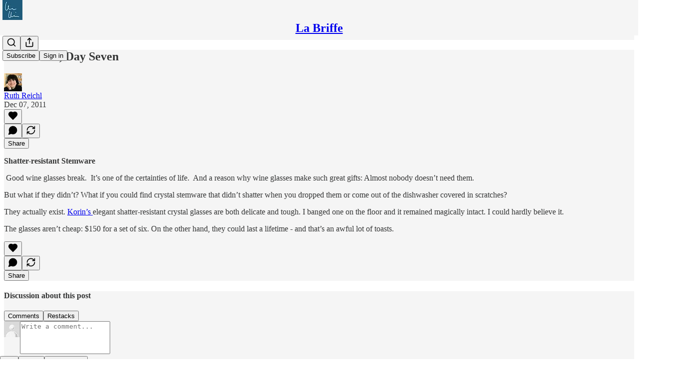

--- FILE ---
content_type: application/javascript; charset=UTF-8
request_url: https://ruthreichl.substack.com/cdn-cgi/challenge-platform/h/b/scripts/jsd/d251aa49a8a3/main.js?
body_size: 8387
content:
window._cf_chl_opt={AKGCx8:'b'};~function(r6,Kd,Kl,KU,Kx,KL,KJ,KX,r0,r2){r6=O,function(h,G,rf,r5,K,H){for(rf={h:254,G:316,K:163,H:160,P:295,Q:115,m:270,B:128},r5=O,K=h();!![];)try{if(H=-parseInt(r5(rf.h))/1+-parseInt(r5(rf.G))/2+parseInt(r5(rf.K))/3+parseInt(r5(rf.H))/4+parseInt(r5(rf.P))/5+parseInt(r5(rf.Q))/6+-parseInt(r5(rf.m))/7*(parseInt(r5(rf.B))/8),H===G)break;else K.push(K.shift())}catch(P){K.push(K.shift())}}(D,998538),Kd=this||self,Kl=Kd[r6(113)],KU=null,Kx=Kb(),KL={},KL[r6(118)]='o',KL[r6(191)]='s',KL[r6(137)]='u',KL[r6(292)]='z',KL[r6(297)]='n',KL[r6(178)]='I',KL[r6(241)]='b',KJ=KL,Kd[r6(339)]=function(h,G,K,H,Hs,HM,HE,rk,P,B,z,R,V,F,y){if(Hs={h:141,G:231,K:126,H:147,P:251,Q:285,m:209,B:285,z:199,c:271,k:218,R:271,V:218,F:272,y:121,W:263,T:273,n:164,I:335,E:308,M:310,s:144,N:156,C:322},HM={h:312,G:276,K:263,H:156,P:187,Q:156},HE={h:324,G:307,K:152,H:230,P:315,Q:232,m:171,B:166,z:149},rk=r6,P={'lwELG':function(W){return W()},'eiDDH':function(W,T){return W(T)},'sLntm':function(W,T){return W===T},'RzxME':rk(Hs.h),'RPGKn':function(W,T){return W<T},'NXecy':function(W,T){return W+T},'Izwda':function(W,T){return W===T},'JJrKC':function(W,T){return W(T)},'mdNQx':function(W,T,I,E){return W(T,I,E)},'MahXw':function(W,T){return T===W},'Mgisf':rk(Hs.G),'wNpsW':function(W,T){return W+T},'yqywQ':function(W,T,I){return W(T,I)},'mWXJo':function(W,T,I){return W(T,I)}},P[rk(Hs.K)](null,G)||void 0===G)return H;for(B=P[rk(Hs.H)](Kt,G),h[rk(Hs.P)][rk(Hs.Q)]&&(B=B[rk(Hs.m)](h[rk(Hs.P)][rk(Hs.B)](G))),B=h[rk(Hs.z)][rk(Hs.c)]&&h[rk(Hs.k)]?h[rk(Hs.z)][rk(Hs.R)](new h[(rk(Hs.V))](B)):function(W,rV,T){for(rV=rk,W[rV(HM.h)](),T=0;P[rV(HM.G)](T,W[rV(HM.K)]);W[T]===W[P[rV(HM.H)](T,1)]?W[rV(HM.P)](P[rV(HM.Q)](T,1),1):T+=1);return W}(B),z='nAsAaAb'.split('A'),z=z[rk(Hs.F)][rk(Hs.y)](z),R=0;R<B[rk(Hs.W)];V=B[R],F=P[rk(Hs.T)](Kv,h,G,V),z(F)?(y=P[rk(Hs.n)]('s',F)&&!h[rk(Hs.I)](G[V]),P[rk(Hs.E)]===K+V?Q(P[rk(Hs.M)](K,V),F):y||P[rk(Hs.s)](Q,P[rk(Hs.N)](K,V),G[V])):P[rk(Hs.C)](Q,P[rk(Hs.N)](K,V),F),R++);return H;function Q(W,T,rR){if(rR=rk,P[rR(HE.h)](P[rR(HE.G)],rR(HE.K))){if(!F){if(V=!![],!P[rR(HE.H)](F))return;P[rR(HE.P)](y,function(M){R(I,M)})}}else Object[rR(HE.Q)][rR(HE.m)][rR(HE.B)](H,T)||(H[T]=[]),H[T][rR(HE.z)](W)}},KX=r6(237)[r6(114)](';'),r0=KX[r6(272)][r6(121)](KX),Kd[r6(110)]=function(G,K,Hg,rF,H,P,Q,m,B,z){for(Hg={h:227,G:331,K:248,H:325,P:263,Q:263,m:331,B:189,z:149,c:125},rF=r6,H={},H[rF(Hg.h)]=function(k,R){return k<R},H[rF(Hg.G)]=function(k,R){return R===k},H[rF(Hg.K)]=function(k,R){return k+R},P=H,Q=Object[rF(Hg.H)](K),m=0;m<Q[rF(Hg.P)];m++)if(B=Q[m],B==='f'&&(B='N'),G[B]){for(z=0;P[rF(Hg.h)](z,K[Q[m]][rF(Hg.Q)]);P[rF(Hg.m)](-1,G[B][rF(Hg.B)](K[Q[m]][z]))&&(r0(K[Q[m]][z])||G[B][rF(Hg.z)](P[rF(Hg.K)]('o.',K[Q[m]][z]))),z++);}else G[B]=K[Q[m]][rF(Hg.c)](function(k){return'o.'+k})},r2=function(PP,PH,Pr,PK,PG,rW,G,K,H,P){return PP={h:134,G:243,K:314,H:328,P:327},PH={h:228,G:304,K:140,H:252,P:114,Q:215,m:288,B:247,z:346,c:259,k:282,R:228,V:157,F:197,y:214,W:149,T:150,n:228,I:205,E:123,M:228,s:157,N:346,C:167,a:306,g:319,f:108,d:284,l:179,U:204},Pr={h:291,G:263},PK={h:240},PG={h:108,G:263,K:204,H:232,P:171,Q:166,m:171,B:250,z:253,c:260,k:112,R:240,V:235,F:235,y:293,W:338,T:294,n:149,I:157,E:240,M:133,s:215,N:149,C:240,a:182,g:228,f:210,d:124,l:293,U:157,Z:228,e:282,Y:171,S:240,o:250,j:348,b:154,x:313,A:290,L:149,J:282,i:294,v:149,X:228,D0:183,D1:149,D2:157,D3:179},rW=r6,G={'SmlPr':function(Q,m){return m==Q},'iIVVa':function(Q,m){return Q!==m},'fVohh':rW(PP.h),'mwwju':function(Q,m){return Q>m},'WEDdR':function(Q,m){return Q<m},'JCQdd':function(Q,m){return Q==m},'WjyWb':function(Q,m){return Q-m},'uydUV':function(Q,m){return Q(m)},'WDBZJ':function(Q,m){return Q<<m},'AAWjI':function(Q,m){return m&Q},'NmHrL':function(Q,m){return Q-m},'SgQCx':function(Q,m){return Q(m)},'poYrH':function(Q,m){return Q==m},'EwQTa':function(Q,m){return Q-m},'jrpvV':function(Q,m){return m==Q},'TpluL':function(Q,m){return m==Q},'bvjPd':rW(PP.G),'QBYgA':rW(PP.K),'Zodtl':function(Q,m){return Q<m},'ygjoa':function(Q,m){return Q==m},'yJRco':function(Q,m){return Q*m},'INIcW':function(Q,m){return Q<m},'oPcMR':function(Q,m){return Q*m},'GKPST':function(Q,m){return Q(m)},'uRuZZ':function(Q,m){return Q>m},'FyYEU':function(Q,m){return m!=Q},'ZxoFG':function(Q,m){return Q(m)},'OuCpF':function(Q,m){return Q(m)},'RVRMz':function(Q,m){return m!=Q},'RsOIt':function(Q,m){return Q&m},'xGQWj':function(Q,m){return Q<m}},K=String[rW(PP.H)],H={'h':function(Q,PO){return PO={h:350,G:204},Q==null?'':H.g(Q,6,function(m,rT){return rT=O,rT(PO.h)[rT(PO.G)](m)})},'g':function(Q,B,z,rn,R,V,F,y,W,T,I,E,M,s,N,C,U,Z,o){if(rn=rW,G[rn(PG.h)](null,Q))return'';for(V={},F={},y='',W=2,T=3,I=2,E=[],M=0,s=0,N=0;N<Q[rn(PG.G)];N+=1)if(C=Q[rn(PG.K)](N),Object[rn(PG.H)][rn(PG.P)][rn(PG.Q)](V,C)||(V[C]=T++,F[C]=!0),U=y+C,Object[rn(PG.H)][rn(PG.m)][rn(PG.Q)](V,U))y=U;else{if(Object[rn(PG.H)][rn(PG.m)][rn(PG.Q)](F,y)){if(G[rn(PG.B)](rn(PG.z),G[rn(PG.c)])){if(G[rn(PG.k)](256,y[rn(PG.R)](0))){if(rn(PG.V)===rn(PG.F)){for(R=0;G[rn(PG.y)](R,I);M<<=1,G[rn(PG.W)](s,G[rn(PG.T)](B,1))?(s=0,E[rn(PG.n)](G[rn(PG.I)](z,M)),M=0):s++,R++);for(Z=y[rn(PG.E)](0),R=0;8>R;M=G[rn(PG.M)](M,1)|G[rn(PG.s)](Z,1),G[rn(PG.W)](s,B-1)?(s=0,E[rn(PG.N)](z(M)),M=0):s++,Z>>=1,R++);}else return K[rn(PG.C)](H)}else{for(Z=1,R=0;R<I;M=Z|M<<1,s==G[rn(PG.a)](B,1)?(s=0,E[rn(PG.N)](z(M)),M=0):s++,Z=0,R++);for(Z=y[rn(PG.R)](0),R=0;G[rn(PG.k)](16,R);M=1&Z|M<<1,B-1==s?(s=0,E[rn(PG.n)](G[rn(PG.I)](z,M)),M=0):s++,Z>>=1,R++);}W--,W==0&&(W=Math[rn(PG.g)](2,I),I++),delete F[y]}else return o=H[rn(PG.f)],P[rn(PG.d)](+Q(o.t))}else for(Z=V[y],R=0;G[rn(PG.l)](R,I);M=M<<1|G[rn(PG.s)](Z,1),B-1==s?(s=0,E[rn(PG.N)](G[rn(PG.U)](z,M)),M=0):s++,Z>>=1,R++);y=(W--,0==W&&(W=Math[rn(PG.Z)](2,I),I++),V[U]=T++,G[rn(PG.e)](String,C))}if(y!==''){if(Object[rn(PG.H)][rn(PG.Y)][rn(PG.Q)](F,y)){if(256>y[rn(PG.S)](0)){if(G[rn(PG.o)](rn(PG.j),rn(PG.b))){for(R=0;R<I;M<<=1,B-1==s?(s=0,E[rn(PG.n)](z(M)),M=0):s++,R++);for(Z=y[rn(PG.E)](0),R=0;8>R;M=M<<1|1.74&Z,G[rn(PG.x)](s,G[rn(PG.A)](B,1))?(s=0,E[rn(PG.L)](G[rn(PG.J)](z,M)),M=0):s++,Z>>=1,R++);}else return}else{for(Z=1,R=0;G[rn(PG.l)](R,I);M=Z|M<<1,B-1==s?(s=0,E[rn(PG.n)](z(M)),M=0):s++,Z=0,R++);for(Z=y[rn(PG.C)](0),R=0;16>R;M=Z&1|M<<1,G[rn(PG.x)](s,G[rn(PG.i)](B,1))?(s=0,E[rn(PG.v)](z(M)),M=0):s++,Z>>=1,R++);}W--,0==W&&(W=Math[rn(PG.X)](2,I),I++),delete F[y]}else for(Z=V[y],R=0;R<I;M=M<<1|1&Z,G[rn(PG.D0)](s,B-1)?(s=0,E[rn(PG.D1)](z(M)),M=0):s++,Z>>=1,R++);W--,G[rn(PG.W)](0,W)&&I++}for(Z=2,R=0;G[rn(PG.y)](R,I);M=G[rn(PG.M)](M,1)|G[rn(PG.s)](Z,1),G[rn(PG.x)](s,G[rn(PG.i)](B,1))?(s=0,E[rn(PG.v)](z(M)),M=0):s++,Z>>=1,R++);for(;;)if(M<<=1,B-1==s){E[rn(PG.v)](G[rn(PG.D2)](z,M));break}else s++;return E[rn(PG.D3)]('')},'j':function(Q,rI){return rI=rW,null==Q?'':G[rI(Pr.h)]('',Q)?null:H.i(Q[rI(Pr.G)],32768,function(m,rE){return rE=rI,Q[rE(PK.h)](m)})},'i':function(Q,B,z,rM,R,V,F,y,W,T,I,E,M,s,N,C,S,U,Z,Y,j){for(rM=rW,R=[],V=4,F=4,y=3,W=[],E=z(0),M=B,s=1,T=0;3>T;R[T]=T,T+=1);for(N=0,C=Math[rM(PH.h)](2,2),I=1;I!=C;)if(G[rM(PH.G)]!==G[rM(PH.K)]){for(U=rM(PH.H)[rM(PH.P)]('|'),Z=0;!![];){switch(U[Z++]){case'0':Y=G[rM(PH.Q)](E,M);continue;case'1':M>>=1;continue;case'2':N|=(G[rM(PH.m)](0,Y)?1:0)*I;continue;case'3':I<<=1;continue;case'4':M==0&&(M=B,E=z(s++));continue}break}}else return j={},j.r={},j.e=j,j;switch(N){case 0:for(N=0,C=Math[rM(PH.h)](2,8),I=1;I!=C;Y=E&M,M>>=1,G[rM(PH.B)](0,M)&&(M=B,E=z(s++)),N|=G[rM(PH.z)](G[rM(PH.c)](0,Y)?1:0,I),I<<=1);S=G[rM(PH.k)](K,N);break;case 1:for(N=0,C=Math[rM(PH.R)](2,16),I=1;C!=I;Y=E&M,M>>=1,0==M&&(M=B,E=G[rM(PH.V)](z,s++)),N|=G[rM(PH.F)](0<Y?1:0,I),I<<=1);S=G[rM(PH.y)](K,N);break;case 2:return''}for(T=R[3]=S,W[rM(PH.W)](S);;){if(G[rM(PH.T)](s,Q))return'';for(N=0,C=Math[rM(PH.n)](2,y),I=1;G[rM(PH.I)](I,C);Y=G[rM(PH.Q)](E,M),M>>=1,M==0&&(M=B,E=G[rM(PH.E)](z,s++)),N|=(0<Y?1:0)*I,I<<=1);switch(S=N){case 0:for(N=0,C=Math[rM(PH.M)](2,8),I=1;G[rM(PH.I)](I,C);Y=E&M,M>>=1,M==0&&(M=B,E=G[rM(PH.s)](z,s++)),N|=G[rM(PH.N)](0<Y?1:0,I),I<<=1);R[F++]=G[rM(PH.C)](K,N),S=F-1,V--;break;case 1:for(N=0,C=Math[rM(PH.n)](2,16),I=1;G[rM(PH.a)](I,C);Y=G[rM(PH.g)](E,M),M>>=1,G[rM(PH.f)](0,M)&&(M=B,E=z(s++)),N|=(G[rM(PH.d)](0,Y)?1:0)*I,I<<=1);R[F++]=K(N),S=F-1,V--;break;case 2:return W[rM(PH.l)]('')}if(0==V&&(V=Math[rM(PH.M)](2,y),y++),R[S])S=R[S];else if(F===S)S=T+T[rM(PH.U)](0);else return null;W[rM(PH.W)](S),R[F++]=T+S[rM(PH.U)](0),V--,T=S,0==V&&(V=Math[rM(PH.R)](2,y),y++)}}},P={},P[rW(PP.P)]=H.h,P}(),r3();function r1(HU,ry,K,H,P,Q,m,k,B){K=(HU={h:231,G:277,K:320,H:193,P:236,Q:195,m:300,B:165,z:168,c:347,k:262,R:281,V:219,F:153,y:165,W:286,T:225,n:329,I:335,E:302,M:130,s:194},ry=r6,{'AqtvB':function(z,c){return z===c},'XDzjm':ry(HU.h),'XLtVL':function(z,c){return z+c},'fpqNw':function(z,c,k,R,V){return z(c,k,R,V)},'UPnsR':ry(HU.G)});try{return H=Kl[ry(HU.K)](ry(HU.H)),H[ry(HU.P)]=ry(HU.Q),H[ry(HU.m)]='-1',Kl[ry(HU.B)][ry(HU.z)](H),P=H[ry(HU.c)],Q={},Q=pRIb1(P,P,'',Q),Q=pRIb1(P,P[ry(HU.k)]||P[ry(HU.R)],'n.',Q),Q=K[ry(HU.V)](pRIb1,P,H[ry(HU.F)],'d.',Q),Kl[ry(HU.y)][ry(HU.W)](H),m={},m.r=Q,m.e=null,m}catch(z){if(ry(HU.T)===K[ry(HU.n)])k='s'===W&&!T[ry(HU.I)](n[I]),K[ry(HU.E)](K[ry(HU.M)],K[ry(HU.s)](E,M))?s(N+C,a):k||g(K[ry(HU.s)](f,d),l[U]);else return B={},B.r={},B.e=z,B}}function Kw(){return Kq()!==null}function r3(Pu,PN,PI,rs,h,G,K,H,P){if(Pu={h:258,G:255,K:332,H:210,P:265,Q:211,m:232,B:171,z:166,c:240,k:279,R:149,V:246,F:343,y:106,W:274,T:175,n:149,I:240,E:146,M:149,s:228,N:109,C:131,a:117,g:172,f:321,d:267,l:198,U:318,Z:145},PN={h:289,G:117,K:255,H:145},PI={h:244},rs=r6,h={'SMVzG':function(Q,m){return Q<m},'SkTJD':function(Q,m){return Q<<m},'OAaIZ':function(Q,m){return Q(m)},'XSBsq':function(Q,m){return Q<m},'lTziA':function(Q,m){return Q<<m},'UgZRd':function(Q,m){return m==Q},'PFQQU':function(Q,m){return m&Q},'HRsBo':function(Q,m){return Q<m},'nRuBZ':function(Q,m){return Q-m},'pPiyW':function(Q,m){return m===Q},'KZTmB':function(Q,m,B){return Q(m,B)},'fFAqU':function(Q,m){return m!==Q},'aikjM':rs(Pu.h),'HrGCY':rs(Pu.G),'SXQLS':function(Q,m){return Q!==m},'gBTgr':rs(Pu.K)},G=Kd[rs(Pu.H)],!G)return;if(!Ko()){if(h[rs(Pu.P)]!==rs(Pu.Q))return;else{if(Dx[rs(Pu.m)][rs(Pu.B)][rs(Pu.z)](DA,DL)){if(256>hy[rs(Pu.c)](0)){for(Ga=0;h[rs(Pu.k)](Gg,Gf);Gl<<=1,GZ-1==GU?(Gq=0,Gw[rs(Pu.R)](Ge(GY)),GS=0):Go++,Gd++);for(Gj=Gb[rs(Pu.c)](0),Gx=0;8>GA;GJ=h[rs(Pu.V)](Gi,1)|Gv&1.5,Gt==GX-1?(K0=0,K1[rs(Pu.R)](h[rs(Pu.F)](K2,K3)),K4=0):K5++,K6>>=1,GL++);}else{for(K7=1,K8=0;h[rs(Pu.y)](K9,KD);Kh=h[rs(Pu.W)](KG,1)|KK,h[rs(Pu.T)](Kr,KH-1)?(KP=0,Kp[rs(Pu.n)](KQ(Km)),KB=0):Kz++,Kc=0,KO++);for(Kk=KR[rs(Pu.I)](0),KV=0;16>KF;KW=KT<<1|h[rs(Pu.E)](Kn,1),KI==KE-1?(KM=0,Ks[rs(Pu.M)](KN(Ku)),KC=0):Ka++,Kg>>=1,Ky++);}Gn--,h[rs(Pu.T)](0,GI)&&(GE=GM[rs(Pu.s)](2,Gs),GN++),delete Gu[GC]}else for(h6=h7[h8],h9=0;h[rs(Pu.N)](hD,hO);hG=hK<<1|1.02&hr,hH==h[rs(Pu.C)](hP,1)?(hp=0,hQ[rs(Pu.M)](hm(hB)),hz=0):hc++,hk>>=1,hh++);hR--,hV==0&&hF++}}(K=![],H=function(PE,Pn,m){if(PE={h:111,G:217,K:337,H:143},Pn={h:303},m={'ZMQPM':function(B,z,rN){return rN=O,h[rN(Pn.h)](B,z)},'RkRdQ':function(B,z,c,ru){return ru=O,h[ru(PI.h)](B,z,c)}},!K){if(K=!![],!Ko())return;KZ(function(B,rC){if(rC=O,m[rC(PE.h)](rC(PE.G),rC(PE.K)))return null;else m[rC(PE.H)](r4,G,B)})}},Kl[rs(Pu.a)]!==h[rs(Pu.g)])?h[rs(Pu.f)](h[rs(Pu.d)],rs(Pu.K))?H=P[Q]:H():Kd[rs(Pu.l)]?Kl[rs(Pu.l)](rs(Pu.U),H):(P=Kl[rs(Pu.Z)]||function(){},Kl[rs(Pu.Z)]=function(ra){ra=rs,P(),h[ra(PN.h)](Kl[ra(PN.G)],ra(PN.K))&&(Kl[ra(PN.H)]=P,H())})}function Kj(h,G,H5,H4,H3,H2,rr,K,H,P,Q){H5={h:174,G:162,K:129,H:210,P:309,Q:249,m:223,B:305,z:151,c:242,k:190,R:336,V:326,F:238,y:349,W:345,T:148,n:170,I:317,E:342,M:226,s:221,N:221,C:299,a:275,g:327,f:105},H4={h:127},H3={h:119,G:301,K:138,H:301,P:234,Q:207,m:301},H2={h:148},rr=r6,K={'qhFEp':function(m,B){return m>=B},'hMrzU':function(m,B){return m<B},'TOiiu':rr(H5.h),'rZsDJ':function(m,B){return m+B},'nnJiZ':rr(H5.G),'tCXhV':rr(H5.K),'RQgKK':function(m){return m()}},H=Kd[rr(H5.H)],console[rr(H5.P)](Kd[rr(H5.Q)]),P=new Kd[(rr(H5.m))](),P[rr(H5.B)](K[rr(H5.z)],K[rr(H5.c)](rr(H5.k)+Kd[rr(H5.Q)][rr(H5.R)],K[rr(H5.V)])+H.r),H[rr(H5.F)]&&(rr(H5.y)===K[rr(H5.W)]?H(P,Q):(P[rr(H5.T)]=5e3,P[rr(H5.n)]=function(rH){rH=rr,G(rH(H2.h))})),P[rr(H5.I)]=function(rP){rP=rr,K[rP(H3.h)](P[rP(H3.G)],200)&&K[rP(H3.K)](P[rP(H3.H)],300)?G(rP(H3.P)):G(rP(H3.Q)+P[rP(H3.m)])},P[rr(H5.E)]=function(rp){rp=rr,G(rp(H4.h))},Q={'t':KS(),'lhr':Kl[rr(H5.M)]&&Kl[rr(H5.M)][rr(H5.s)]?Kl[rr(H5.M)][rr(H5.N)]:'','api':H[rr(H5.F)]?!![]:![],'c':K[rr(H5.C)](Kw),'payload':h},P[rr(H5.a)](r2[rr(H5.g)](JSON[rr(H5.f)](Q)))}function KA(P,Q,H9,rm,m,B,z,c,k,R,V,F,y,W){if(H9={h:264,G:330,K:174,H:280,P:257,Q:210,m:264,B:190,z:249,c:336,k:278,R:206,V:223,F:305,y:148,W:170,T:142,n:249,I:142,E:185,M:185,s:256,N:249,C:233,a:249,g:224,f:200,d:155,l:173,U:116,Z:323,e:275,Y:327},rm=r6,m={},m[rm(H9.h)]=function(T,n){return T+n},m[rm(H9.G)]=rm(H9.K),B=m,!KY(0))return![];c=(z={},z[rm(H9.H)]=P,z[rm(H9.P)]=Q,z);try{k=Kd[rm(H9.Q)],R=B[rm(H9.h)](B[rm(H9.m)](B[rm(H9.h)](rm(H9.B)+Kd[rm(H9.z)][rm(H9.c)],rm(H9.k)),k.r),rm(H9.R)),V=new Kd[(rm(H9.V))](),V[rm(H9.F)](B[rm(H9.G)],R),V[rm(H9.y)]=2500,V[rm(H9.W)]=function(){},F={},F[rm(H9.T)]=Kd[rm(H9.n)][rm(H9.I)],F[rm(H9.E)]=Kd[rm(H9.z)][rm(H9.M)],F[rm(H9.s)]=Kd[rm(H9.N)][rm(H9.s)],F[rm(H9.C)]=Kd[rm(H9.a)][rm(H9.g)],F[rm(H9.f)]=Kx,y=F,W={},W[rm(H9.d)]=c,W[rm(H9.l)]=y,W[rm(H9.U)]=rm(H9.Z),V[rm(H9.e)](r2[rm(H9.Y)](W))}catch(T){}}function KY(G,rA,rh,K,H){return rA={h:181,G:181,K:296},rh=r6,K={},K[rh(rA.h)]=function(P,Q){return P<Q},H=K,H[rh(rA.G)](Math[rh(rA.K)](),G)}function Kq(rq,r9,G,K,H,P){return rq={h:266,G:311,K:340,H:210,P:297,Q:222,m:311},r9=r6,G={},G[r9(rq.h)]=function(Q,m){return m!==Q},G[r9(rq.G)]=r9(rq.K),K=G,H=Kd[r9(rq.H)],!H?null:(P=H.i,K[r9(rq.h)](typeof P,r9(rq.P))||P<30)?r9(rq.Q)!==K[r9(rq.m)]?null:void 0:P}function Ke(rb,rj,rD,h,G){if(rb={h:120,G:122,K:298},rj={h:177},rD=r6,h={'TXbsR':function(K){return K()},'McRFW':function(K){return K()},'VIODo':function(K,H){return K(H)},'iVgFm':function(K,H){return K*H}},G=h[rD(rb.h)](Kq),null===G)return;KU=(KU&&h[rD(rb.G)](clearTimeout,KU),setTimeout(function(rO){rO=rD,h[rO(rj.h)](KZ)},h[rD(rb.K)](G,1e3)))}function Kb(H6,rQ){return H6={h:158},rQ=r6,crypto&&crypto[rQ(H6.h)]?crypto[rQ(H6.h)]():''}function D(Pa){return Pa='xhr-error,104htieZp,VcaVI,XDzjm,nRuBZ,now,WDBZJ,Lxqrx,toString,detail,undefined,hMrzU,nwiIQ,QBYgA,MNCTe,CnwA5,RkRdQ,yqywQ,onreadystatechange,PFQQU,JJrKC,timeout,push,uRuZZ,TOiiu,ouxxv,contentDocument,mQRKj,errorInfoObject,NXecy,uydUV,randomUUID,error,5834456fynktT,yeVpD,/jsd/oneshot/d251aa49a8a3/0.8257534797168838:1770110882:9b6JgwrgeL3yR0k02ygd2osi1Nt-xA5kXE2uJIAznhE/,5644164hXXRot,MahXw,body,call,OuCpF,appendChild,sid,ontimeout,hasOwnProperty,HrGCY,chctx,POST,UgZRd,exsSb,TXbsR,bigint,join,yJzUO,ClHzd,NmHrL,jrpvV,BJted,SSTpq3,KoGrx,splice,error on cf_chl_props,indexOf,/cdn-cgi/challenge-platform/h/,string,ARYys,iframe,XLtVL,display: none,function,oPcMR,addEventListener,Array,JBxy9,catch,Fsnfm,[native code],charAt,FyYEU,/invisible/jsd,http-code:,getPrototypeOf,concat,__CF$cv$params,NrYmX,parent,rSnVj,GKPST,AAWjI,LFJWy,iZAun,Set,fpqNw,Function,href,AJYEL,XMLHttpRequest,aUjz8,voTlN,location,EHTKi,pow,hYGIM,lwELG,d.cookie,prototype,pkLOA2,success,VxnNJ,style,_cf_chl_opt;JJgc4;PJAn2;kJOnV9;IWJi4;OHeaY1;DqMg0;FKmRv9;LpvFx1;cAdz2;PqBHf2;nFZCC5;ddwW5;pRIb1;rxvNi8;RrrrA2;erHi9,api,ULyIe,charCodeAt,boolean,rZsDJ,aWmcx,KZTmB,NZGJA,SkTJD,ygjoa,CfBCi,_cf_chl_opt,iIVVa,Object,0|1|4|2|3,MkgnA,1148507sqjlVh,loading,LRmiB4,TYlZ6,SGsMA,INIcW,fVohh,zESlZ,clientInformation,length,mAmcD,aikjM,ukAPs,gBTgr,postMessage,isArray,1259573JbJwEM,from,includes,mdNQx,lTziA,send,RPGKn,XyAXj,/b/ov1/0.8257534797168838:1770110882:9b6JgwrgeL3yR0k02ygd2osi1Nt-xA5kXE2uJIAznhE/,SMVzG,AdeF3,navigator,SgQCx,TNUom,xGQWj,getOwnPropertyNames,removeChild,aABpp,Zodtl,fFAqU,EwQTa,TpluL,symbol,WEDdR,WjyWb,6817815BexhJH,random,number,iVgFm,RQgKK,tabIndex,status,AqtvB,pPiyW,bvjPd,open,RVRMz,RzxME,Mgisf,log,wNpsW,cTwdZ,sort,poYrH,HCskc,eiDDH,714814jAdhOE,onload,DOMContentLoaded,RsOIt,createElement,SXQLS,mWXJo,jsd,sLntm,keys,nnJiZ,fQPzOAuS,fromCharCode,UPnsR,IsGJA,zmdWA,aEpev,cloudflare-invisible,UAlrI,isNaN,AKGCx8,biKlK,JCQdd,pRIb1,RDhqm,QjVVj,onerror,OAaIZ,LKPeE,tCXhV,yJRco,contentWindow,bLPlY,tDQKZ,OEcugUXwo-2Fl85iZWf6nYyaVQ9C$Tv+DR4xABHhpm7MN3kq0stSJzGbIeKdrL1jP,stringify,XSBsq,event,SmlPr,HRsBo,rxvNi8,ZMQPM,mwwju,document,split,840564PaKcRO,source,readyState,object,qhFEp,McRFW,bind,VIODo,ZxoFG,floor,map,Izwda'.split(','),D=function(){return Pa},D()}function Ki(G,K,HO,rB,H,P){return HO={h:341,G:283,K:203,H:220,P:341,Q:232,m:135,B:166,z:189},rB=r6,H={},H[rB(HO.h)]=function(Q,m){return Q<m},H[rB(HO.G)]=rB(HO.K),P=H,K instanceof G[rB(HO.H)]&&P[rB(HO.P)](0,G[rB(HO.H)][rB(HO.Q)][rB(HO.m)][rB(HO.B)](K)[rB(HO.z)](P[rB(HO.G)]))}function Kv(G,K,H,HH,rz,P,Q,m,B){Q=(HH={h:287,G:161,K:344,H:334,P:213,Q:139,m:196,B:118,z:201,c:344,k:239,R:201,V:199,F:269,y:199},rz=r6,P={},P[rz(HH.h)]=function(z,k){return z==k},P[rz(HH.G)]=function(z,k){return z==k},P[rz(HH.K)]=rz(HH.H),P[rz(HH.P)]=function(z,k){return z===k},P[rz(HH.Q)]=rz(HH.m),P);try{m=K[H]}catch(z){return'i'}if(Q[rz(HH.h)](null,m))return m===void 0?'u':'x';if(Q[rz(HH.G)](rz(HH.B),typeof m))try{if(rz(HH.m)==typeof m[rz(HH.z)])return Q[rz(HH.c)]===rz(HH.k)?void 0:(m[rz(HH.R)](function(){}),'p')}catch(R){}return G[rz(HH.V)][rz(HH.F)](m)?'a':Q[rz(HH.P)](m,G[rz(HH.y)])?'D':!0===m?'T':!1===m?'F':(B=typeof m,Q[rz(HH.Q)]==B?Ki(G,m)?'N':'f':KJ[B]||'?')}function KZ(h,rU,rl,r7,G,K){rU={h:148,G:229,K:188},rl={h:261,G:245,K:202,H:196,P:184},r7=r6,G={'Fsnfm':r7(rU.h),'NZGJA':r7(rU.G),'BJted':function(H,P){return H(P)}},K=r1(),Kj(K.r,function(H,r8){r8=r7,r8(rl.h)===G[r8(rl.G)]?G(G[r8(rl.K)]):(typeof h===r8(rl.H)&&G[r8(rl.P)](h,H),Ke())}),K.e&&KA(r7(rU.K),K.e)}function KS(rL,rG,h){return rL={h:210,G:124},rG=r6,h=Kd[rG(rL.h)],Math[rG(rL.G)](+atob(h.t))}function Kt(G,Hp,rc,K,H,P){for(Hp={h:176,G:176,K:209,H:325,P:208},rc=r6,K={},K[rc(Hp.h)]=function(Q,m){return Q!==m},H=K,P=[];H[rc(Hp.G)](null,G);P=P[rc(Hp.K)](Object[rc(Hp.H)](G)),G=Object[rc(Hp.P)](G));return P}function r4(H,P,PC,rg,Q,m,B,z){if(PC={h:216,G:333,K:238,H:234,P:116,Q:169,m:107,B:234,z:212,c:268,k:333,R:107,V:159,F:136},rg=r6,Q={},Q[rg(PC.h)]=rg(PC.G),m=Q,!H[rg(PC.K)])return;P===rg(PC.H)?(B={},B[rg(PC.P)]=m[rg(PC.h)],B[rg(PC.Q)]=H.r,B[rg(PC.m)]=rg(PC.B),Kd[rg(PC.z)][rg(PC.c)](B,'*')):(z={},z[rg(PC.P)]=rg(PC.k),z[rg(PC.Q)]=H.r,z[rg(PC.R)]=rg(PC.V),z[rg(PC.F)]=P,Kd[rg(PC.z)][rg(PC.c)](z,'*'))}function O(h,G,K,r){return h=h-105,K=D(),r=K[h],r}function Ko(rv,rK,G,K,H,P,Q){if(rv={h:192,G:180,K:124,H:132,P:180,Q:186,m:186,B:188},rK=r6,G={},G[rK(rv.h)]=function(m,B){return m/B},G[rK(rv.G)]=function(m,B){return m>B},K=G,H=3600,P=KS(),Q=Math[rK(rv.K)](K[rK(rv.h)](Date[rK(rv.H)](),1e3)),K[rK(rv.P)](Q-P,H)){if(rK(rv.Q)===rK(rv.m))return![];else K(rK(rv.B),H.e)}return!![]}}()

--- FILE ---
content_type: application/javascript
request_url: https://substackcdn.com/bundle/static/js/39367.725f006b.js
body_size: 2997
content:
"use strict";(self.webpackChunksubstack=self.webpackChunksubstack||[]).push([["39367"],{59077:function(t,e,n){n.d(e,{A:()=>r});let r={menu:"menu-sPR2Yu",mobile:"mobile-iU7pHV",floatingContainer:"floatingContainer-SiCBnk"}},76722:function(t,e,n){n.d(e,{A:()=>r});let r={item:"item-Npdq6R",mobile:"mobile-H_2QrZ",disabled:"disabled-gt0N_P",priority_primary:"priority_primary-eIAnBM",priorityPrimary:"priority_primary-eIAnBM",priority_destructive:"priority_destructive-_k3_64",priorityDestructive:"priority_destructive-_k3_64",priority_secondary:"priority_secondary-G7JGFb",prioritySecondary:"priority_secondary-G7JGFb"}},77256:function(t,e,n){n.d(e,{W:()=>w});var r=n(69277),i=n(70408),o=n(4006),a=n(38314),l=n(71619),c=n(81801),s=n(17402),d=n(6553),u=n(35348),p=n(88206),g=n(29438),f=n(69967),m=n(84014),h=n(7831),y=n(11510),v=n(53168),b=n(59077);function w(t){let{trigger:e,children:n,onOpen:r,onClose:i,disabled:a,placement:l="bottom",matchReferenceWidth:s=!1,strategy:d="fixed",disableMobileBottomSheet:u=!1}=t,p=(0,y.Iu)()&&!u;return(0,o.Y)(c.W,{children:t=>{let{open:c,close:g}=t;return(0,o.Y)(D,{strategy:d,trigger:e,children:n,open:c,close:g,onOpen:r,onClose:i,disabled:a,placement:l,matchReferenceWidth:s,disableMobileBottomSheet:u},p?"mobile":"desktop")}})}function D(t){let{trigger:e,children:n,open:w,close:D,disabled:_,onOpen:Y,onClose:x,placement:I,matchReferenceWidth:C,strategy:M,disableMobileBottomSheet:R=!1}=t,k=(0,y.Iu)()&&!R;(0,d._)(k&&w);let P=(0,s.useRef)(null),F=(0,s.useRef)(null),T=(0,h.F)(C),{refs:W,floatingStyles:A,context:B}=(0,a.we)({placement:I,strategy:"fixed",open:w,whileElementsMounted:l.ll,middleware:T}),{isMounted:N,styles:H}=(0,a.DL)(B,{duration:p.vV,initial:t=>{let{side:e}=t;return{opacity:0,transform:k?"translate3d(0, 100%, 0) scale(".concat(p.ph,")"):({top:"translate3d(0, ".concat(p.lW,"px, 0) scale(").concat(p.ph,")"),bottom:"translate3d(0, -".concat(p.lW,"px, 0) scale(").concat(p.ph,")"),left:"translate3d(".concat(p.lW,"px, 0, 0) scale(").concat(p.ph,")"),right:"translate3d(-".concat(p.lW,"px, 0, 0) scale(").concat(p.ph,")")})[e]}},open:{opacity:1,transform:"translate3d(0, 0, 0) scale(1)"},common:t=>{let{side:e}=t;return{transitionProperty:"opacity, transform",transitionDuration:k?"var(--animation-timing-slow)":"var(--animation-timing-fast)",transitionTimingFunction:k?"var(--animation-drawer)":"var(--animation-smooth)",transformOrigin:k?"bottom center":({top:"bottom",bottom:"top",left:"right",right:"left"})[e]}}}),E=(0,u.J)({menuRef:P,overlayRef:F,onClose:D});(0,s.useEffect)(()=>{w?null==Y||Y():null==x||x()},[w]);let L=N?(0,o.Y)(c.W.Items,(0,i._)((0,r._)({className:b.A.floatingContainer,ref:W.setFloating,style:(0,i._)((0,r._)({},A,k&&p.o1),{zIndex:v.eQ}),static:!0},k?E.props:{}),{children:(0,o.FD)(f.$,{ref:P,style:H,children:[k&&(0,o.Y)(m.D,{close:D}),n]})})):null;return(0,o.FD)(o.FK,{children:[(0,o.Y)(c.W.Button,{as:s.Fragment,ref:W.setReference,disabled:_,children:e}),N&&"fixed"===M?(0,o.FD)(a.XF,{id:"menu-portal",children:[k&&(0,o.Y)(g.g,{isMounted:N,context:B,ref:F}),L]}):L]})}},29438:function(t,e,n){n.d(e,{g:()=>u});var r=n(69277),i=n(70408),o=n(4006),a=n(38314),l=n(17402),c=n(89490),s=n(88206),d=n(53168);let u=(0,l.forwardRef)(function(t,e){let{isMounted:n,context:l}=t,{styles:u}=(0,a.DL)(l,{duration:s.vV,initial:{opacity:0},open:{opacity:1},common:{transition:"opacity var(--animation-timing-slow) var(--animation-drawer)"}});return n?(0,o.Y)(c.az,{ref:e,position:"fixed",bg:"modal",inset:0,style:(0,i._)((0,r._)({},u),{zIndex:d.eQ-1}),"aria-hidden":!0}):null})},69967:function(t,e,n){n.d(e,{$:()=>f});var r=n(69277),i=n(32641),o=n(4006),a=n(32485),l=n.n(a),c=n(17402),s=n(76977),d=n(10996),u=n(88206),p=n(11510),g=n(59077);let f=(0,c.forwardRef)((t,e)=>{var{className:n,padding:a=u.aM}=t,c=(0,i._)(t,["className","padding"]);let f=(0,p.Iu)();return(0,o.Y)(d.e$,{children:(0,o.Y)(s.VP,(0,r._)({className:l()(g.A.menu,f&&g.A.mobile,"elevated",n),bg:"elevated",shadow:"md",border:"detail",sizing:"border-box",showFocus:!0,gap:2,padding:a,ref:e,overflowX:"hidden",overflowY:"auto"},c))})})},84014:function(t,e,n){n.d(e,{D:()=>a});var r=n(4006),i=n(89490),o=n(76977);function a(t){let{close:e}=t;return(0,r.Y)(o.ov,{paddingTop:4,className:"grabber-thsQdT",children:(0,r.Y)(i.az,{bg:"tertiary",width:64,height:4,radius:"full",onClick:e,cursor:"inherit"})})}},7831:function(t,e,n){n.d(e,{F:()=>c});var r=n(69277),i=n(70408),o=n(67535),a=n(17402);let l={elementContext:"floating",altBoundary:!1,rootBoundary:"viewport"};function c(t){return(0,a.useMemo)(()=>[(0,o.cY)(4),(0,o.UU)(),(0,o.BN)({padding:12}),(0,o.Ej)((0,i._)((0,r._)({},l),{padding:12,apply(e){let{availableHeight:n,rects:i,elements:o}=e;Object.assign(o.floating.style,(0,r._)({maxHeight:"".concat(Math.max(0,n),"px")},t&&{minWidth:"".concat(i.reference.width,"px")}))}}))],[t])}},87834:function(t,e,n){n.d(e,{c:()=>d});var r=n(69277),i=n(32641),o=n(4006),a=n(32485),l=n.n(a),c=n(76977),s=n(11510);function d(t){var{className:e,padding:n=20}=t,a=(0,i._)(t,["className","padding"]);let d=(0,s.Iu)();return(0,o.Y)(c.VP,(0,r._)({overflow:"auto",padding:n,className:l()("body-r_n7KA",d&&"mobile-xNCjoD",e)},a))}},6553:function(t,e,n){n.d(e,{_:()=>a});var r,i=n(17402);let o=null!=(r=n(66760).A.lock)?r:"",a=t=>{(0,i.useEffect)(()=>{if(!t)return;let e=document.body,n=document.documentElement,r=window.scrollY,i={top:e.style.top,bottom:e.style.bottom,paddingRight:e.style.paddingRight},a=window.innerWidth-n.clientWidth;return e.style.top="-".concat(r,"px"),a>0&&(e.style.paddingRight="".concat(a,"px")),e.classList.add(o),()=>{e.style.top=i.top,e.style.bottom=i.bottom,e.style.paddingRight=i.paddingRight,e.classList.remove(o),window.scrollTo(0,r)}},[t])}},35348:function(t,e,n){n.d(e,{J:()=>c});var r=n(17402);n(69843);let i=new WeakMap;function o(t,e){let n=arguments.length>2&&void 0!==arguments[2]&&arguments[2];if(!t||!(t instanceof HTMLElement))return;let r={};Object.entries(e).forEach(e=>{let[n,i]=e;r[n]=t.style.getPropertyValue(n),t.style.setProperty(n,i)}),n||i.set(t,r)}let a="var(--animation-timing-slow)",l="var(--animation-drawer)";function c(t){let{menuRef:e,overlayRef:n,onClose:i}=t,c=(0,r.useRef)({isDragging:!1,didDrag:!1,startTime:new Date,startY:0,startX:0,pointerId:0,menuHeight:0}),s=e.current;(0,r.useEffect)(()=>{s&&(s.style.touchAction="none")},[s]);let d=function(t){let e=arguments.length>1&&void 0!==arguments[1]&&arguments[1];n.current&&o(n.current,{opacity:"".concat(t),transition:e?"transform ".concat(a," ").concat(l,", opacity ").concat(a," ").concat(l):"none"})},u=function(t){let n=arguments.length>1&&void 0!==arguments[1]&&arguments[1];e.current&&o(e.current,{transform:"translate3d(0, ".concat(t,"px, 0)"),transition:n?"transform ".concat(a," ").concat(l,", opacity ").concat(a," ").concat(l):"none"})},p=()=>{e.current&&(u(0,!0),d(1,!0))};return{props:{onPointerDown:t=>{var n;let r=e.current;if(!r)return;let i=c.current;i.isDragging=!0,i.startTime=new Date,i.startY=t.pageY,i.startX=t.pageX,i.pointerId=t.pointerId,i.menuHeight=null!=(n=r.getBoundingClientRect().height)?n:0},onPointerMove:t=>{let n=c.current,r=e.current,{menuHeight:i}=n;if(!n.isDragging||t.pointerId!==n.pointerId||!r)return;let o=t.pageY-n.startY;if(!(10>Math.abs(o))&&(n.didDrag||((t,e)=>{var n;let r=null==(n=window.getSelection())?void 0:n.toString();if(r&&r.length>0)return!1;for(;t;){if(t.scrollHeight>t.clientHeight&&0!==t.scrollTop&&e)return!1;let n=t.parentNode;if(!n||!(n instanceof HTMLElement))break;t=n}return!0})(r,o>0))){if(t.preventDefault(),n.didDrag||(n.didDrag=!0,r.setAttribute("data-dragging","true"),r.setPointerCapture(t.pointerId)),o<0)return void u(-(8*(Math.log(-o+1)-2)));d(1-o/i),u(o)}},onPointerUp:t=>{var r;let s=c.current,d=e.current;if(!s.isDragging||t.pointerId!==s.pointerId||!d)return;let u=new Date().getTime()-s.startTime.getTime(),g=t.pageY-s.startY,f=Math.abs(g)/u,m=Math.min(null!=(r=d.getBoundingClientRect().height)?r:0,window.innerHeight);(d.releasePointerCapture(t.pointerId),s.didDrag&&t.preventDefault(),s.isDragging=!1,s.didDrag=!1,s.startTime=new Date,s.startY=0,s.startX=0,s.pointerId=0,d.removeAttribute("data-dragging"),g<0)?p():f>.4||Math.abs(g)>=.5*m?(o(e.current,{transition:"transform ".concat(a," ").concat(l,", opacity ").concat(a," ").concat(l)}),o(n.current,{transition:"opacity ".concat(a," ").concat(l)}),i()):p()},onPointerCancel:t=>{let{isDragging:e,pointerId:n}=c.current;e&&n===t.pointerId&&t.preventDefault()}},isDragging:c.current.isDragging}}},33397:function(t,e,n){n.d(e,{K:()=>o});var r=n(17402);let i=(0,r.createContext)({useMobileBottomSheet:!0,close:()=>void 0});function o(){return(0,r.useContext)(i)}}}]);